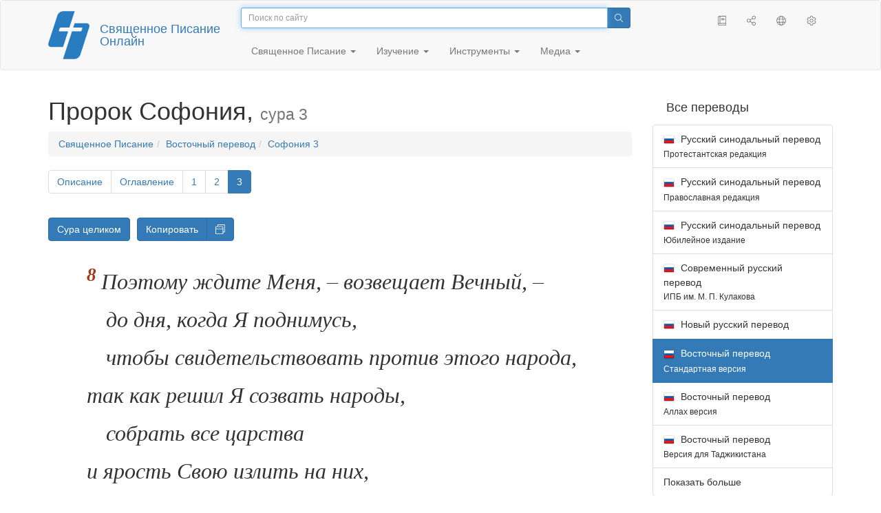

--- FILE ---
content_type: text/html; charset=utf-8
request_url: https://only.bible/bible/cars/zep-3.8/
body_size: 10125
content:
<!DOCTYPE html>
<html lang="ru"><head><title>Софония 3:8 / Восточный перевод (Стандартная версия) | Священное Писание Онлайн</title>
<meta charset="utf-8" />
<meta http-equiv="X-UA-Compatible" content="IE=edge" /><link rel="icon" href="https://static.only.bible/favicon.svg" type="image/svg+xml">
<meta name="viewport" content="width=device-width, initial-scale=1, maximum-scale=1,user-scalable=0" />
<meta name="author" content="" />
<meta name="robots" content="noindex" />
<meta property="bible:book" sid="zep" content="Софония" />
<meta property="bible:book:next" chk="" content="/bible/cars/hag/" />
<meta property="bible:book:prev" chk="" content="/bible/cars/hab-dsc/" />
<meta property="bible:chapter" content="3" extra="dsc,toc" first="1" last="3" />
<meta property="bible:edition" sid="cars" content="Восточный перевод (Стандартная версия)" />
<meta property="bible:locale" conetnt="ru_CA" />
<meta property="bible:next" chk="" content="/bible/cars/hag/" />
<meta property="bible:prev" chk="" content="/bible/cars/zep-2/" />
<meta property="bible:verse" content="8" />
<meta name="customer:languages" content="ru-ca ru-ru" allowed="xx-xx ru-ru ru-ca uk-ua be-by en-gb" active="ru-ca" bycustomer="" />
<meta name="customer:country" content="" />
<meta name="customer:state" content="" />
<meta name="customer:city" content="" />
<meta name="description" content="Поэтому ждите Меня, – возвещает Вечный, – до дня, когда Я поднимусь, чтобы свидетельствовать против этого народа, так как решил Я созвать народы, собрать все царства и ярость Свою излить на них, весь пылающий гнев Свой. В пламени Моей ревности сгорит вся земля." />
<meta property="og:description" content="Поэтому ждите Меня, – возвещает Вечный, – до дня, когда Я поднимусь, чтобы свидетельствовать против этого народа, так как решил Я созвать народы, собрать все царства и ярость Свою излить на них, весь пылающий гнев Свой. В пламени Моей ревности сгорит вся земля." />
<meta property="og:image" content="https://preview.only.bible/share/bible/cars/zep-3.8/" />
<meta property="og:image:height" content="630" />
<meta property="og:image:type" content="image/png" />
<meta property="og:image:width" content="1200" />
<meta property="og:locale" content="ru_CA" />
<meta property="og:site_name" content="Священное Писание Онлайн" />
<meta property="og:title" content="Софония 3:8 | Восточный перевод (Стандартная)" />
<meta name="twitter:card" content="summary_large_image" />
<meta name="twitter:creator" content="@BiblicaMinistry" />
<meta name="twitter:description" content="Поэтому ждите Меня, – возвещает Вечный, – до дня, когда Я поднимусь, чтобы свидетельствовать против этого народа, так как решил Я созвать народы, собрать все царства и ярость Свою излить на них, весь пылающий гнев Свой. В пламени Моей ревности сгорит вся земля." />
<meta name="twitter:image" content="https://preview.only.bible/tw/bible/cars/zep-3.8/" />
<meta name="twitter:image:alt" content="Поэтому ждите Меня, – возвещает Вечный, – до дня, когда Я поднимусь, чтобы свидетельствовать против этого народа, так как решил Я созвать народы, собрать все царства и ярость Свою излить на них, весь пылающий гнев Свой. В пламени Моей ревности сгорит вся земля." />
<meta name="twitter:site" content="@rubible" />
<meta name="twitter:title" content="Софония 3:8 | Восточный перевод (Стандартная)" />
<meta property="og:type" content="book" />
<meta property="og:url" content="https://only.bible/bible/cars/zep-3.8/" />
<meta property="og:vk:image" content="https://preview.only.bible/img/bible/cars/zep-3.8/" /><!-- need add links --><link href="https://static.only.bible/design/s7sihu/lIAA.css" version="s7sihu" value="lIAA" id="custom-design" rel="stylesheet" settings="JL01" type="text/css" crossorigin="anonymous" /><link href="https://ajax.googleapis.com/ajax/libs/jqueryui/1.12.1/themes/smoothness/jquery-ui.min.css" rel="preload" as="style" type="text/css" crossorigin="anonymous" onload="this.rel='stylesheet'" /><link href="https://static.only.bible/c/css/10_ext-HLVOsWnd.css" rel="preload" as="style" type="text/css" crossorigin="anonymous" onload="this.rel='stylesheet'" /><link href="https://static.only.bible/c/css/20_core-t7nE5zDl.css" rel="preload" as="style" type="text/css" crossorigin="anonymous" onload="this.rel='stylesheet'" /><script src="https://static.only.bible/js/language/s7siki/ru-ca.js" value="ru-ca ru-ru" id="custom-language" defer></script><script src="/rebuild.js" defer></script><!--[if lt IE 9]><script src="https://static.only.bible/c/js/01_ie8-H9uauIHX.js" type="text/javascript" defer></script><![endif]--></head><body><nav id="nav" class="navbar navbar-default"><div class="container"><a class="show-on-focus js-skip-to-content" href="#start-of-content" id="skiptocontent" tabindex="1">Перейти к содержимому</a><div class="row xs-button"><div class="col-xs-12 col-sm-3" id="navbar-header"><div class="brand"><div class="img-brand"><img align="left" alt="Священное Писание Онлайн" class="navbar-brand" height="50" src="https://static.only.bible/img/bibleonline.svg" width="45"/></div><a class="navbar-link" href="/">Священное Писание Онлайн</a></div><div class="buttons nav-buttons-xs"><button aria-controls="navbar" aria-expanded="false" aria-label="Навигация" class="navbar-toggle collapsed" data-target="#navbar" data-toggle="collapse" type="button"><span class="sr-only"></span>
	<i class="fal fa-bars"></i></button><button aria-controls="navbar" aria-expanded="false" aria-label="Поиск" class="navbar-toggle collapsed searchlink" data-target="#searchbar" data-toggle="collapse" type="button"><i class="fal fa-search"></i></button><button aria-controls="navbar" aria-label="Слушать" class="navbar-toggle collapsed audio-play" type="button"><i class="fal fa-pause pause-button"></i>
	<i class="fal fa-headphones play-button"></i></button><button aria-controls="navbar" aria-expanded="false" aria-label="Список книг" class="navbar-toggle collapsed bible-books books-modal show-modal-window" data-target="#books" data-toggle="collapse" type="button"><i class="fal fa-book"></i></button></div></div><div class="collapse navbar-collapse" id="navbar"><div class="col-lg-6 col-md-5 col-sm-4 searchbar" id="navbar-search"><form action="/search/" class="w-100"><div class="input-group input-group-sm"><input placeholder="Поиск по сайту" aria-autocomplete="list" autocapitalize="off" autocomplete="off" autocorrect="off" autofocus="autofocus" class="form-control input-search" incremental="true" maxlength="400" name="s" spellcheck="true" type="search" value=""/>
<span class="input-group-btn"><button aria-label="Поиск" class="btn btn-primary" type="submit"><i class="fal fa-search"></i></button></span></div></form></div><div class="col-lg-3 col-md-4 col-sm-5" id="navbar-buttons"><ul class="nav navbar-nav navbar-nav-right"><li class="hidden-nonsc hidden-xs"><a aria-controls="navbar" aria-expanded="false" class="collapsed searchlink" data-target="#searchbar" data-toggle="collapse" href="#search"><i class="fal fa-search"></i></a></li><li><a class="hidden-xs bible-books books-modal show-modal-window" href="#books" id="books" tooltip="Книги Писания"><i class="fal fa-book"></i></a></li><li class="show-withaudio  hidden-xs"><a class="play-button audio-play" href="#play" tooltip="Слушать"><i class="fal fa-headphones"></i></a></li><li class="show-withaudio hidden-xs"><a class="pause-button audio-play" href="#pause" tooltip="Пауза"><i class="fal fa-pause"></i></a></li><li class="share-modal show-modal-window"><a href="#share" id="share" tooltip="Поделиться"><i class="fal fa-share-alt"></i></a></li><li class="languages-modal show-modal-window"><a href="#language" id="languages" tooltip="Языки"><i class="fal fa-globe"></i></a></li><li class="show-withcache settings-modal show-modal-window"><a href="#settings" id="settings" tooltip="Настройки"><i class="fal fa-cog"></i></a></li></ul></div><div class="col-sm-9" id="navbar-menu"><ul class="nav navbar-nav navbar-nav-left"><li class="dropdown"><a aria-expanded="false" aria-haspopup="true" class="dropdown-toggle" data-toggle="dropdown" href="#" role="button">Священное Писание <span class="caret"></span></a><ul class="dropdown-menu"><li><a href="/bible/read/"><i class="fal fa-bible"></i> Читать Священное писание</a></li><li><a href="/plan/"><i class="fal fa-calendar-alt"></i> Планы чтения</a></li><li><a href="/bible/"><i class="fal fa-language"></i> Все переводы</a></li><li class="divider" role="separator"></li><li><a href="/audio/"><i class="fal fa-headphones"></i> Аудиозапись Священного писания</a></li><li><a href="/video/deaf/"><i class="fal fa-sign-language"></i> Фильмы по Священному писанию</a></li><li class="divider" role="separator"></li><li><a href="/children/ibt/"><i class="fal fa-male"></i> Истории Священного писания для детей</a></li></ul></li><li class="dropdown"><a aria-expanded="false" aria-haspopup="true" class="dropdown-toggle" data-toggle="dropdown" href="#" role="button">Изучение <span class="caret"></span></a><ul class="dropdown-menu"><li><a href="/qa/"><i class="fal fa-question"></i> Ответы на вопросы</a></li><li><a href="/library/"><i class="fal fa-books"></i> Библиотека</a></li></ul></li><li class="dropdown"><a aria-expanded="false" aria-haspopup="true" class="dropdown-toggle" data-toggle="dropdown" href="#" role="button">Инструменты <span class="caret"></span></a><ul class="dropdown-menu"><li><a href="/tools/"><i class="fal fa-tools"></i> Все инструменты</a></li></ul></li><li class="dropdown"><a aria-expanded="false" aria-haspopup="true" class="dropdown-toggle" data-toggle="dropdown" href="#" role="button">Медиа <span class="caret"></span></a><ul class="dropdown-menu"><li><a href="/video/"><i class="fal fa-film"></i> Видео</a></li><li><a href="/library/"><i class="fal fa-books"></i> Библиотека</a></li><li><a href="/wallpapers/"><i class="fal fa-mobile-alt"></i> Обои</a></li><li><a href="/download/"><i class="fal fa-download"></i> Скачать</a></li></ul></li></ul></div></div></div><div class="collapse navbar-collapse container" id="searchbar"><div class="col-xs-12 col-sm-9 col-sm-offset-3 searchbar"><form action="/search/" class="w-100"><div class="input-group input-group-sm"><input placeholder="Поиск по сайту" aria-autocomplete="list" autocapitalize="off" autocomplete="off" autocorrect="off" autofocus="autofocus" class="form-control input-search" incremental="true" maxlength="400" name="s" spellcheck="true" type="search" value=""/>
<span class="input-group-btn"><button aria-label="Поиск" class="btn btn-primary" type="submit"><i class="fal fa-search"></i></button></span></div></form></div></div><div class="collapse navbar-collapse container audioplayer" id="audiobar"><div><div class="row"><div class="col-xs-12"><div class="progress seek-bar"><div aria-valuemax="100" aria-valuemin="0" aria-valuenow="0" class="progress-bar audio-progress play-bar" role="progressbar"></div></div></div></div></div><div class="col-xs-12"><span class="audio-title"></span>
		<span class="time">
		<span class="current-time"></span><span> / </span><span class="duration"></span></div></div></div></nav><div class="print-head visible-print-block"><noindex>
		<img height="120" src="https://static.only.bible/img/bibleonline.svg"/><h1></h1></noindex></div><div class="show-on-focus" id="start-of-content"></div><div class="container show-wj" id="content"><div class="row"><div class="col-xs-12 col-sm-7 col-md-8 col-lg-9 col-12-print"><h1><span class="visible-lg">Пророк Софония, <small>сура 3</small></span><span class="hidden-lg">
Софония, <small>сур 3</small>
</span></h1><nav aria-label="breadcrumb" class="hidden-print"><ul class="breadcrumb"><li class="breadcrumb-item"><a class="bible-groups show-modal-window" href="/bible/">Священное Писание</a></li><li class="breadcrumb-item"><a class="visible-lg bible-translates show-modal-window" href="/bible/cars/">Восточный перевод</a><a class="hidden-lg bible-translates show-modal-window" href="/bible/cars/">Восточный</a></li><li class="breadcrumb-item"><a class="visible-lg bible-books books-modal show-modal-window" href="/bible/cars/zep-3/">Софония 3</a><a class="hidden-lg bible-books books-modal show-modal-window" href="/bible/cars/zep-3/">Софония 3</a></li></ul></nav><!-- Show media --><div class="read-top-nav hidden-print"><div class="top-pagination hidden-print"><nav><ul class="pagination hidden-print"><li class="pgn" id="pgn-dsc" value="dsc"><a href="/bible/cars/zep-dsc/">Описание</a></li><li class="pgn" id="pgn-toc" value="toc"><a href="/bible/cars/zep-toc/">Оглавление</a></li><li class="pgn" id="pgn-1" value="1"><a href="/bible/cars/zep-1/">1</a></li><li after="3" b="zep" before="1" class="pgn expand-navigation-auto" e="cars"><a after="3" b="zep" before="1" class="expand-navigation" e="cars" href="javascript:void()">&harr;</a></li><li class="active pgn" value="3"><span>3</span></li></ul></nav></div><div class="fast_go hidden-print"><form id="gobible"><div class="input-group"><input id="navpfx" type="hidden" value="/bible/cars/zep/"/><input class="form-control" cur="3" id="navchap" max="3" min="1" placeholder="Перейти к суре (3 всего)" type="number"/>
<span class="input-group-btn"><button value="Перейти к суре" class="btn btn-primary" type="submit">&raquo;</button></span></div></form></div></div><div class="hidden-md hidden-lg  bible-text bible-text-cars col-xs-11  hidden-print"><ul class="pager"><li class="previous"><a href="/bible/cars/zep-2/"><i class="fal fa-arrow-left"></i>
2</a></li><li class="next"><a href="/bible/cars/hag/">Аггей
<i class="fal fa-arrow-right"></i></a></li></ul></div><div class="hidden-print mt-5 btn-toolbar show-all"><div class="mr-2 btn-group"><button class="btn btn-primary hidden-print show-all-btn" href="/bible/cars/zep/3/">Сура целиком</button></div><div class="btn-group"><button class="btn btn-primary hidden-print show-copy">Копировать</button><button aria-label="Копировать" class="btn btn-primary hidden-print show-copy-open"><i class="fal fa-window-restore"></i></button></div></div><div class="row equal" id="bible"><div class="bible-text bible-text-cars col-xs-12 col-print-12 col-md-12"><!-- 20.04 --><p class="text-start"><h3 class="text-s1">Суд над Иерусалимом</h3><span class="v v-cont v-fst v-st" vers="0">
  </span><p class="text-q1"><span class="v v-cont v-fst v-st" vers="0">
    </span><span class="v v-init v-st" vers="1">Горе Иерусалиму, городу притеснителей,</p></span><p class="text-q2"><span class="v v-cont v-st" vers="1">мятежному и&nbsp;осквернённому!</p></span><p class="text-q1"><span class="v v-cont v-st" vers="1">
    </span><span class="v v-init v-st" vers="2">Он никого не слушает</p></span><p class="text-q2"><span class="v v-cont v-st" vers="2">и&nbsp;ничему не учится;</p></span><p class="text-q1"><span class="v v-cont v-st" vers="2">на Вечного не уповает,</p></span><p class="text-q2"><span class="v v-cont v-st" vers="2">не приближается к&nbsp;своему Богу.</p></span><p class="text-q1"><span class="v v-cont v-st" vers="2">
    </span><span class="v v-init v-st" vers="3">Его вельможи – словно рыкающие львы,</p></span><p class="text-q2"><span class="v v-cont v-st" vers="3">его правители – как голодные волки,</p></span><p class="text-q2"><span class="v v-cont v-st" vers="3">что к&nbsp;утру не оставят ни кости.</p></span><p class="text-q1"><span class="v v-cont v-st" vers="3">
    </span><span class="v v-init v-st" vers="4">Пророки его ничтожны и&nbsp;вероломны,</p></span><p class="text-q2"><span class="v v-cont v-st" vers="4">а&nbsp;священнослужители оскверняют храм Всевышнего</p></span><p class="text-q2"><span class="v v-cont v-st" vers="4">и&nbsp;попирают Закон.</p></span><p class="text-q1"><span class="v v-cont v-st" vers="4">
    </span><span class="v v-init v-st" vers="5">Праведен Вечный, пребывающий в&nbsp;этом городе;</p></span><p class="text-q2"><span class="v v-cont v-st" vers="5">не делает Он неправедное.</p></span><p class="text-q1"><span class="v v-cont v-st" vers="5">Каждое утро Он вершит суд,</p></span><p class="text-q2"><span class="v v-cont v-st" vers="5">без устали вершит его на заре,</p></span><p class="text-q2"><span class="v v-cont v-st" vers="5">но неправедным стыд неведом.</p></span><h3 class="text-s1">Восстановление после суда</h3><span class="v v-cont v-st" vers="5">
  </span><p class="text-q1"><span class="v v-cont v-st" vers="5">
    </span><span class="v v-init v-st" vers="6">– Я&nbsp;истребил народы</p></span><p class="text-q2"><span class="v v-cont v-st" vers="6">и&nbsp;разрушил их крепости;</p></span><p class="text-q1"><span class="v v-cont v-st" vers="6">опустошил их улицы –</p></span><p class="text-q2"><span class="v v-cont v-st" vers="6">никто по ним не проходит.</p></span><p class="text-q1"><span class="v v-cont v-st" vers="6">Города их разорены,</p></span><p class="text-q2"><span class="v v-cont v-st" vers="6">не осталось в&nbsp;них жителей, нет никого.</p></span><p class="text-q1"><span class="v v-cont v-st" vers="6">
    </span><span class="v v-init v-st" vers="7">Я&nbsp;надеялся, что Иерусалим будет бояться Меня</p></span><p class="text-q2"><span class="v v-cont v-st" vers="7">и&nbsp;примет Моё наставление.</p></span><p class="text-q1"><span class="v v-cont v-st" vers="7">Тогда не искоренилось бы его жилище,</p></span><p class="text-q2"><span class="v v-cont v-st" vers="7">и&nbsp;наказание Моё не пало бы на него.</p></span><p class="text-q1"><span class="v v-cont v-st" vers="7">Но его жители старались ещё усерднее</p></span><p class="text-q2"><span class="v v-cont v-st" vers="7">делать одно лишь зло.</p><div class="text-b"></div></span><span class="v v-cont v-st" vers="7">
  </span><p class="text-q1"><span class="v v-cont v-st" vers="7">
    </span><span class="v v-init v-st" vers="8">Поэтому ждите Меня, – возвещает Вечный, –</p></span><p class="text-q2"><span class="v v-cont v-st" vers="8">до дня, когда Я&nbsp;поднимусь,</p></span><p class="text-q2"><span class="v v-cont v-st" vers="8">чтобы свидетельствовать против этого народа<span class="fn-tip"  title="<span class=&amp;quot;text-ft&amp;quot;>Или: «чтобы разграбить этот народ».</span>" class="text-f" value="a"></span>,</p></span><p class="text-q1"><span class="v v-cont v-st" vers="8">так как решил Я&nbsp;созвать народы,</p></span><p class="text-q2"><span class="v v-cont v-st" vers="8">собрать все царства</p></span><p class="text-q1"><span class="v v-cont v-st" vers="8">и&nbsp;ярость Свою излить на них,</p></span><p class="text-q2"><span class="v v-cont v-st" vers="8">весь пылающий гнев Свой.</p></span><p class="text-q1"><span class="v v-cont v-st" vers="8">В&nbsp;пламени Моей ревности</p></span><p class="text-q2"><span class="v v-cont v-st" vers="8">сгорит вся земля.</p><div class="text-b"></div></span><span class="v v-cont v-st" vers="8">
  </span><p class="text-q1"><span class="v v-cont v-st" vers="8">
    </span><span class="v v-init v-st" vers="9">Тогда Я&nbsp;очищу уста народов,</p></span><p class="text-q2"><span class="v v-cont v-st" vers="9">чтобы все они призывали Вечного</p></span><p class="text-q2"><span class="v v-cont v-st" vers="9">и&nbsp;Ему сообща служили.</p></span><p class="text-q1"><span class="v v-cont v-st" vers="9">
    </span><span class="v v-init v-st" vers="10">Из-за рек Эфиопии принесёт Мне дары</p></span><p class="text-q2"><span class="v v-cont v-st" vers="10">Мой изгнанный народ, поклоняющийся Мне.</p></span><p class="text-q1"><span class="v v-cont v-st" vers="10">
    </span><span class="v v-init v-st" vers="11">В&nbsp;тот день ты, Иерусалим, не будешь стыдиться того,</p></span><p class="text-q2"><span class="v v-cont v-st" vers="11">чем против Меня грешил,</p></span><p class="text-q1"><span class="v v-cont v-st" vers="11">потому что Я&nbsp;выведу из тебя всех,</p></span><p class="text-q2"><span class="v v-cont v-st" vers="11">кто горд и&nbsp;высокомерен,</p></span><p class="text-q1"><span class="v v-cont v-st" vers="11">и&nbsp;не будешь больше превозноситься</p></span><p class="text-q2"><span class="v v-cont v-st" vers="11">на святой горе Моей.</p></span><p class="text-q1"><span class="v v-cont v-st" vers="11">
    </span><span class="v v-init v-st" vers="12">Я&nbsp;оставлю среди тебя народ кроткий и&nbsp;простой,</p></span><p class="text-q2"><span class="v v-cont v-st" vers="12">который будет надеяться на имя Вечного.</p></span><p class="text-q1"><span class="v v-cont v-st" vers="12">
    </span><span class="v v-init v-st" vers="13">Уцелевшие из народа Исраила не будут делать неправедное;</p></span><p class="text-q2"><span class="v v-cont v-st" vers="13">они не будут лгать,</p></span><p class="text-q2"><span class="v v-cont v-st" vers="13">и&nbsp;в&nbsp;речах их не будет обмана.</p></span><p class="text-q1"><span class="v v-cont v-st" vers="13">Как овцы, они будут пастись и&nbsp;ложиться на отдых,</p></span><p class="text-q2"><span class="v v-cont v-st" vers="13">и&nbsp;некого им будет бояться.</p><div class="text-b"></div></span><span class="v v-cont v-st" vers="13">
  </span><p class="text-q1"><span class="v v-cont v-st" vers="13">
    </span><span class="v v-init v-st" vers="14">Пой, дочь Сиона,</p></span><p class="text-q2"><span class="v v-cont v-st" vers="14">восклицай, Исраил!</p></span><p class="text-q1"><span class="v v-cont v-st" vers="14">Веселись и&nbsp;радуйся от всего сердца,</p></span><p class="text-q2"><span class="v v-cont v-st" vers="14">дочь Иерусалима!</p></span><p class="text-q1"><span class="v v-cont v-st" vers="14">
    </span><span class="v v-init v-st" vers="15">Вечный отменил твой приговор</p></span><p class="text-q2"><span class="v v-cont v-st" vers="15">и&nbsp;прогнал твоего врага.</p></span><p class="text-q1"><span class="v v-cont v-st" vers="15">С&nbsp;тобой – Вечный, царь Исраила:</p></span><p class="text-q2"><span class="v v-cont v-st" vers="15">не будешь больше бояться беды.</p></span><p class="text-q1"><span class="v v-cont v-st" vers="15">
    </span><span class="v v-init v-st" vers="16">Скажут в&nbsp;тот день Иерусалиму:</p></span><p class="text-q2"><span class="v v-cont v-st" vers="16">«Не бойся, Сион,</p></span><p class="text-q2"><span class="v v-cont v-st" vers="16">пусть твои руки не ослабевают!</p></span><p class="text-q1"><span class="v v-cont v-st" vers="16">
    </span><span class="v v-init v-st" vers="17">С&nbsp;тобой – Вечный, твой Бог,</p></span><p class="text-q2"><span class="v v-cont v-st" vers="17">могучий Воин, Который в&nbsp;силах спасать.</p></span><p class="text-q1"><span class="v v-cont v-st" vers="17">Он о&nbsp;тебе возрадуется,</p></span><p class="text-q2"><span class="v v-cont v-st" vers="17">любовью тебя успокоит<span class="fn-tip"  title="<span class=&amp;quot;text-ft&amp;quot;>Или: «обновит».</span>" class="text-f" value="b"></span></p></span><p class="text-q2"><span class="v v-cont v-st" vers="17">и&nbsp;о&nbsp;тебе будет с&nbsp;песнями ликовать».</p><div class="text-b"></div></span><span class="v v-cont v-st" vers="17">
  </span><p class="text-q1"><span class="v v-cont v-st" vers="17">
    </span><span class="v v-init v-st" vers="18">– Тоскующих по праздничным дням Я&nbsp;соберу –</p></span><p class="text-q2"><span class="v v-cont v-st" vers="18">тех, кто был как дань врагу</p></span><p class="text-q2"><span class="v v-cont v-st" vers="18">и&nbsp;позор Иерусалиму<span class="fn-tip"  title="<span class=&amp;quot;text-ft&amp;quot;>Или: «…соберу и&nbsp;сниму бремя позора с&nbsp;Иерусалима».</span>" class="text-f" value="c"></span>.</p></span><p class="text-q1"><span class="v v-cont v-st" vers="18">
    </span><span class="v v-init v-st" vers="19">В&nbsp;то время Я&nbsp;накажу всех,</p></span><p class="text-q2"><span class="v v-cont v-st" vers="19">кто тебя притеснял.</p></span><p class="text-q1"><span class="v v-cont v-st" vers="19">Я&nbsp;спасу слабых и&nbsp;беззащитных</p></span><p class="text-q2"><span class="v v-cont v-st" vers="19">и&nbsp;соберу изгнанников,</p></span><p class="text-q1"><span class="v v-cont v-st" vers="19">наделю их славой и&nbsp;честью</p></span><p class="text-q2"><span class="v v-cont v-st" vers="19">во всех краях, где были они в&nbsp;бесславии.</p></span><p class="text-q1"><span class="v v-cont v-st" vers="19">
    </span><span class="v v-init v-st" vers="20">В&nbsp;то время Я&nbsp;соберу вас</p></span><p class="text-q2"><span class="v v-cont v-st" vers="20">и&nbsp;приведу вас домой.</p></span><p class="text-q1"><span class="v v-cont v-st" vers="20">Я&nbsp;наделю вас честью и&nbsp;славой</p></span><p class="text-q2"><span class="v v-cont v-st" vers="20">среди всех народов земли,</p></span><p class="text-q1"><span class="v v-cont v-st" vers="20">когда на ваших же глазах</p></span><p class="text-q2"><span class="v v-cont v-st" vers="20">Я&nbsp;верну вам благополучие, –</p></span><p class="text-q3"><span class="v v-cont v-st" vers="20">говорит Вечный.</p></span></p><div class="panel panel-default footnotes"><div class="panel-body"><p>a) <span class="text-fr">3:8 </span><span class="text-ft">Или: «чтобы разграбить этот народ».</span></p><p>b) <span class="text-fr">3:17 </span><span class="text-ft">Или: «обновит».</span></p><p>c) <span class="text-fr">3:18 </span><span class="text-ft">Или: «…соберу и сниму бремя позора с Иерусалима».</span></p></div></div></div></div><div class="hidden-print mt-5 btn-toolbar show-all"><div class="mr-2 btn-group"><button class="btn btn-primary hidden-print show-all-btn" href="/bible/cars/zep/3/">Сура целиком</button></div><div class="btn-group"><button class="btn btn-primary hidden-print show-copy">Копировать</button><button aria-label="Копировать" class="btn btn-primary hidden-print show-copy-open"><i class="fal fa-window-restore"></i></button></div></div><div class="show-all hidden-print mt-2 row" id="img-verses"></div><div class="row hidden-print"><div class="bible-text bible-text-cars col-xs-11"><ul class="pager"><li class="previous"><a href="/bible/cars/zep-2/"><i class="fal fa-arrow-left"></i>
2</a></li><li><a class="bible-books show-modal-window" data-target="#books" href="/bible/cars/">Список книг</a></li><li class="next"><a href="/bible/cars/hag/">Аггей
<i class="fal fa-arrow-right"></i></a></li></ul></div><div class="bible-notes col-xs-1"><div class="totop"><a class="totop" href="#"><i class="fal fa-arrow-to-top"></i></a></div></div></div></div><div class="col-xs-12 col-sm-5 col-md-4 col-lg-3 col-12-print"><aside><div class="show-withaudio hidden-print audioplayer" id="audioplayer"><h4 class="right" id="audio-select-h"><i class="fal fa-headphones"></i>
		<span id="audio-current-author-once"></span></h4><div class="btn-group" id="audio-select-btn"><button aria-expanded="false" aria-haspopup="true" class="btn btn-default dropdown-toggle" data-toggle="dropdown" type="button"><i class="fal fa-headphones"></i>
			<span id="audio-current-author"></span>
			<span class="caret"></span></button><ul class="dropdown-menu" id="audio-select-menu"></ul></div><div class="fa-2x" id="audio-ctrl"><a class="audio-back" href="javascript:void('back')" id="audio-m10" rel="tooltip"  title="Назад на 10 сек: &lt;span class=&quot;key&quot;&gt;[&lt;/span&gt"><i class="fal fa-undo"></i></a>
		<a class="audio-play" href="javascript:void('play')" id="audio-pp" rel="tooltip"  title="Слушать/Пауза: &lt;span class=&quot;key&quot;&gt;p&lt;/span&gt"><i class="fal fa-play play-button"></i>
			<i class="fal fa-pause pause-button"></i></a>
		<a class="audio-forw" href="javascript:void('forw')" id="audio-p10" rel="tooltip"  title="Вперед на 10 сек: &lt;span class=&quot;key&quot;&gt;]&lt;/span&gt"><i class="fal fa-redo"></i></a></div><div class="progress seek-bar"><div aria-valuemax="100" aria-valuemin="0" aria-valuenow="0" class="progress-bar play-bar" id="audio-progress" role="progressbar"><span class="current-time"></span>
			<span> / </span>
			<span class="duration"></span></div></div><div class="jp-volume-controls"><div id="audio-v"><div class="jp-volume-bar"><div class="jp-volume-bar-value"></div></div><a class="hidden" href="javascript:void('prev')" id="audio-backward"><i class="fal fa-backward"></i></a>
			<a class="hidden" href="javascript:void('next')" id="audio-forward"><i class="fal fa-forward"></i></a>
			<a href="javascript:void('volume-')" id="audio-v-down" rel="tooltip"  title="Тише: &lt;span class=&quot;key&quot;&gt;-&lt;/span&gt"><i class="fal fa-volume-down"></i></a>
			<a href="javascript:void('volume+')" id="audio-v-up" rel="tooltip"  title="Громче: &lt;span class=&quot;key&quot;&gt;+&lt;/span&gt"><i class="fal fa-volume-up"></i></a>
			<a href="javascript:void('mute')" id="audio-v-mute" rel="tooltip"  title="Выключить звук: &lt;span class=&quot;key&quot;&gt;m&lt;/span&gt"><i class="fal fa-volume-mute"></i></a>
			<span id="volume-value"></span></div></div></div><div class="hidden-print editions-all"><h3 class="right">Все переводы</h3><div class="list-group" id="tdv-all" tids=""><a class="list-group-item tid" href="/bible/rst66/zep-3.8/" id="tid1" language="ru" sid="1"><img class="flag flag-ru" src="https://static.only.bible/_.gif"/>
Русский синодальный перевод
<small><br>Протестантская редакция</small></a>
<a class="list-group-item tid" href="/bible/rst78/zep-3.8/" id="tid2" language="ru" sid="2"><img class="flag flag-ru" src="https://static.only.bible/_.gif"/>
Русский синодальный перевод
<small><br>Православная редакция</small></a>
<a class="list-group-item tid" href="/bible/rst-jbl/zep-3.8/" id="tid3" language="ru" sid="3"><img class="flag flag-ru" src="https://static.only.bible/_.gif"/>
Русский синодальный перевод
<small><br>Юбилейное издание</small></a>
<a class="list-group-item tid" href="/bible/bti/zep-3.8/" id="tid40" language="ru" sid="40"><img class="flag flag-ru" src="https://static.only.bible/_.gif"/>
Современный русский перевод
<small><br>ИПБ им. М. П. Кулакова</small></a>
<a class="list-group-item tid" href="/bible/nrt/zep-3.8/" id="tid10" language="ru" sid="10"><img class="flag flag-ru" src="https://static.only.bible/_.gif"/>
Новый русский перевод</a>

<span class="list-group-item active tid" id="tid11" language="ru" sid="11">

<img class="flag flag-ru" src="https://static.only.bible/_.gif"/>
Восточный перевод
<small><br>Стандартная версия</small>

</span>

<a class="list-group-item tid" href="/bible/carsa/zep-3.8/" id="tid12" language="ru" sid="12"><img class="flag flag-ru" src="https://static.only.bible/_.gif"/>
Восточный перевод
<small><br>Аллах версия</small></a>
<a class="list-group-item tid" href="/bible/carst/zep-3.8/" id="tid13" language="ru" sid="13"><img class="flag flag-ru" src="https://static.only.bible/_.gif"/>
Восточный перевод
<small><br>Версия для Таджикистана</small></a>
<a class="list-group-item tid" href="/bible/ubio/zep-3.8/" id="tid1010" language="uk" sid="1010"><img class="flag flag-uk" src="https://static.only.bible/_.gif"/>
Біблія в пер. Івана Огієнка</a>
<a class="list-group-item tid" href="/bible/bel/zep-3.8/" id="tid1040" language="be" sid="1040"><img class="flag flag-be" src="https://static.only.bible/_.gif"/>
Беларускі пераклад
<small><br>В. Сёмухі</small></a>
<a class="list-group-item tid" href="/bible/kjv/zep-3.8/" id="tid1020" language="en" sid="1020"><img class="flag flag-en" src="https://static.only.bible/_.gif"/>
King James Version
<small><br>without Deuterocanon</small></a>
<a class="list-group-item tid" href="/bible/kjv-dc/zep-3.8/" id="tid1021" language="en" sid="1021"><img class="flag flag-en" src="https://static.only.bible/_.gif"/>
King James Version
<small><br>with Apocrypha</small></a>
<a class="list-group-item tid" href="/bible/luther/zep-3.8/" id="tid1030" language="de" sid="1030"><img class="flag flag-de" src="https://static.only.bible/_.gif"/>
Deutsche Luther</a>
<a class="list-group-item tid" href="/bible/ell/zep-3.8/" id="tid1080" language="el" sid="1080"><img class="flag flag-el" src="https://static.only.bible/_.gif"/>
Ελληνική μετάφραση</a>
<a class="list-group-item tid" href="/bible/spa/zep-3.8/" id="tid1060" language="es" sid="1060"><img class="flag flag-es" src="https://static.only.bible/_.gif"/>
Traducción al español</a>
<a class="list-group-item tid" href="/bible/fra/zep-3.8/" id="tid1070" language="fr" sid="1070"><img class="flag flag-fr" src="https://static.only.bible/_.gif"/>
Traduction française</a>
<a class="list-group-item tid" href="/bible/ita/zep-3.8/" id="tid1090" language="it" sid="1090"><img class="flag flag-it" src="https://static.only.bible/_.gif"/>
Traduzione italiana</a>
<a class="list-group-item tid" href="/bible/pol/zep-3.8/" id="tid1130" language="pl" sid="1130"><img class="flag flag-pl" src="https://static.only.bible/_.gif"/>
Biblia Tysiąclecia</a>
<a class="list-group-item tid" href="/bible/por/zep-3.8/" id="tid1100" language="pt" sid="1100"><img class="flag flag-pt" src="https://static.only.bible/_.gif"/>
Tradução português</a>
<a class="list-group-item tid" href="/bible/rom/zep-3.8/" id="tid1050" language="ro" sid="1050"><img class="flag flag-ro" src="https://static.only.bible/_.gif"/>
Română traducere</a>
<a class="list-group-item tid" href="/bible/tur/zep-3.8/" id="tid1110" language="tr" sid="1110"><img class="flag flag-tr" src="https://static.only.bible/_.gif"/>
Türkçe çeviri</a>
<a class="list-group-item tid" href="/bible/zho/zep-3.8/" id="tid1120" language="zh" sid="1120"><img class="flag flag-zh" src="https://static.only.bible/_.gif"/>
中文 汉译</a>
<a class="list-group-item list-group-item-info tid" href="javascript:void()" id="more-translation" style="display: none;">Показать больше</a></div></div><div class="hidden-print editions-list"><h3 class="right">Смотрите также</h3><div class="list-group" id="tdv-list"><a class="list-group-item" href="/bible/"><i class="fal fa-language"></i>
Все переводы</a></div></div><div class="panel panel-warning"><div class="panel-heading"><i class="fal fa-copyright"></i> Авторские права</div><div class="panel-body">Central Asian Russian Scriptures (CARS)<br />Copyright © 2003, 2009 by Biblica, Inc.® and IMB-ERTP<br />Used by permission.<br />All rights reserved worldwide.</div></div></aside></div></div></div><footer class="hidden-print"><div class="container"><div class="row"><div class="col-lg-3 col-md-3 col-sm-12 col-xs-12"><h4>Священное Писание Онлайн</h4><p class="ni">Слово о&nbsp;Повелителе Исе распространилось по&nbsp;всей той области. (<a href="/bible/cars/act-13.49/" rel="nofollow">Деяния посланников Масиха</a>)</p></div><div class="col-lg-3 col-md-3 col-sm-4 col-xs-12"><h4>Наши сайты</h4><ul class="list"><li><a href="https://blog.only.bible/" title=""><span><i class="fab fa-wordpress-simple"></i></span>Блог</a></li><li><a href="https://tree.only.bible/" title=""><span><i class="fal fa-tree-alt"></i></span>Древо Исы Масиха</a></li></ul></div><div class="col-lg-3 col-md-3 col-sm-4 col-xs-12"><h4>О нас</h4><ul class="list"><li><a href="/creed/" title=""><span><i class="fal fa-child"></i></span>Веруем</a></li><li><a href="/about/" title=""><span><i class="fal fa-globe"></i></span>О проекте</a></li><li><a href="/copyrights/" title=""><span><i class="fal fa-copyright"></i></span>Авторские права</a></li></ul><h4>Контакты</h4><ul class="list"><li><a href="https://help.only.bible/" title=""><span><i class="fal fa-question"></i></span>Центр поддержки</a></li><li><a href="https://kb.only.bible/" title=""><span><i class="fal fa-info"></i></span>База знаний</a></li><li><a href="mailto:help@only.bible" title=""><span><i class="fal fa-envelope"></i></span>Почта</a></li><li><a href="https://forum.only.bible/" title=""><span><i class="fal fa-bullhorn"></i></span>Форум</a></li></ul></div><div class="col-lg-3 col-md-3 col-sm-4 col-xs-12"><h4>Социальные сети</h4><ul class="social"><li><a href="https://vk.com/rubible" title=""><i class="fab fa-vk"></i></a></li><li><a href="https://facebook.com/bibleonline" title="Facebook"><i class="fab fa-facebook"></i></a></li><li><a href="https://www.youtube.com/BibleOnlineRussia" title="YouTube"><i class="fab fa-youtube"></i></a></li><li><a href="https://instagram.com/biblepic" title="Instagram"><i class="fab fa-instagram"></i></a></li><li><a href="tg://resolve?domain=bibleonline" title="Telegram"><i class="fab fa-telegram-plane"></i></a></li><li><a href="https://twitter.com/rubible" title="Twitter"><i class="fab fa-twitter"></i></a></li><li><a href="https://biblepic.tumblr.com/" title="Tumblr"><i class="fab fa-tumblr"></i></a></li><li><a href="https://www.pinterest.ru/rubible/" title="Pinterest"><i class="fab fa-pinterest"></i></a></li></ul></div><div class="col-lg-3 col-md-3 col-sm-4 col-xs-12"><h4>Приложения</h4><ul class="social"><li><a href="https://ios.only.bible/" title="iOS"><i class="fab fa-app-store-ios"></i></a></li><li><a href="https://android.only.bible/" title="Android"><i class="fab fa-google-play"></i></a></li></ul></div></div></div><div class="copyright"><div class="container"><div class="row"><div class="col-xs-12 col-sm-6"><img height="18" src="https://static.only.bible/favicon.svg" width="18"/>
				<a href="/">Священное Писание Онлайн</a>, 2003-2026.</div><div class="col-xs-12 col-sm-6 text-right"><ul><li class="hidden-mobile"><a class="show-modal-window help-modal" href="#help" id="helplink"><i class="fal fa-question-circle"></i></a></li><li><a href="https://donate.only.bible/">
							<i class="fal fa-ruble-sign"></i> Пожертвовать</a></li></ul></div></div></div></div></footer><div class="print-footer visible-print-block"><noindex><p><img src="https://static.only.bible/favicon.png" width="16" height="16" />&nbsp;Священное Писание Онлайн, 2003-2026.</p><p>https://only.bible/bible/cars/zep-3.8/</p></noindex></div><div id="notification"></div><script src="https://ajax.googleapis.com/ajax/libs/jquery/3.3.1/jquery.min.js" type="text/javascript" defer></script><script src="https://ajax.googleapis.com/ajax/libs/jqueryui/1.12.1/jquery-ui.min.js" type="text/javascript" defer></script><script src="https://static.only.bible/c/js/10_ext-VJGe7S8l.js" type="text/javascript" defer></script><script src="https://static.only.bible/c/js/20_core-HORUhzmh.js" type="text/javascript" defer></script><!-- Yandex.Metrika counter --><script type="text/javascript" >(function(m,e,t,r,i,k,a){m[i]=m[i]||function(){(m[i].a=m[i].a||[]).push(arguments)}; m[i].l=1*new Date();k=e.createElement(t),a=e.getElementsByTagName(t)[0],k.async=1,k.src=r,a.parentNode.insertBefore(k,a)}) (window, document, "script", "https://cdn.jsdelivr.net/npm/yandex-metrica-watch/tag.js", "ym"); ym(142766, "init", { clickmap:true, trackLinks:true, accurateTrackBounce:true, webvisor:true, trackHash:true });</script><noscript><div><img src="https://mc.yandex.ru/watch/142766" style="position:absolute; left:-9999px;" alt="" /></div></noscript> <!-- /Yandex.Metrika counter --><!-- Global site tag (gtag.js) - Google Analytics --><script async src="https://www.googletagmanager.com/gtag/js?id=UA-31217441-1"></script><script>window.dataLayer = window.dataLayer || [];function gtag(){dataLayer.push(arguments);}gtag('js', new Date());gtag('config', 'UA-31217441-1');</script><script type="text/javascript">window.yaParams = {"bible":{"edition":"cars","author":"biblica","book":"zep","type":"read","group":"cars"}};
ym(142766, 'params', window.yaParams||{});</script></body></html>